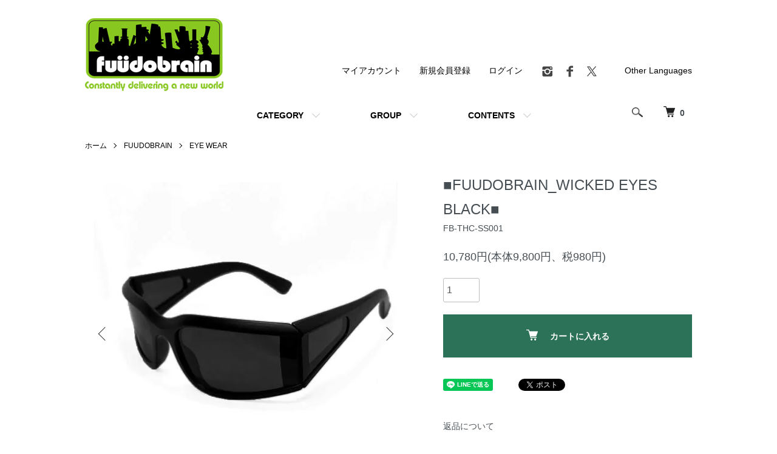

--- FILE ---
content_type: text/html; charset=EUC-JP
request_url: https://fuudobrain.shop-pro.jp/?pid=164456393
body_size: 15728
content:
<!DOCTYPE html PUBLIC "-//W3C//DTD XHTML 1.0 Transitional//EN" "http://www.w3.org/TR/xhtml1/DTD/xhtml1-transitional.dtd">
<html xmlns:og="http://ogp.me/ns#" xmlns:fb="http://www.facebook.com/2008/fbml" xmlns:mixi="http://mixi-platform.com/ns#" xmlns="http://www.w3.org/1999/xhtml" xml:lang="ja" lang="ja" dir="ltr">
<head>
<meta http-equiv="content-type" content="text/html; charset=euc-jp" />
<meta http-equiv="X-UA-Compatible" content="IE=edge,chrome=1" />
<meta name="viewport" content="width=device-width,initial-scale=1">
<title>■FUUDOBRAIN_WICKED EYES BLACK■ - FUUDOBRAIN ONLINE STORE</title>
<meta name="Keywords" content="■FUUDOBRAIN_WICKED EYES BLACK■,fuudobrain,stilth,gism,sxoxb,lipcream,blackmeans,1%13,crass,pushead,cocobat,gauze,lipcream,discharge" />
<meta name="Description" content=" " />
<meta name="Author" content="FUUDOBRAIN" />
<meta name="Copyright" content="(C)COPYRIGHT 2025 FUUDOBRAIN" />
<meta http-equiv="content-style-type" content="text/css" />
<meta http-equiv="content-script-type" content="text/javascript" />
<link rel="stylesheet" href="https://fuudobrain.shop-pro.jp/css/framework/colormekit.css" type="text/css" />
<link rel="stylesheet" href="https://fuudobrain.shop-pro.jp/css/framework/colormekit-responsive.css" type="text/css" />
<link rel="stylesheet" href="https://img06.shop-pro.jp/PA01020/864/css/9/index.css?cmsp_timestamp=20251009160712" type="text/css" />
<link rel="stylesheet" href="https://img06.shop-pro.jp/PA01020/864/css/9/product.css?cmsp_timestamp=20251009160712" type="text/css" />

<link rel="alternate" type="application/rss+xml" title="rss" href="https://fuudobrain.shop-pro.jp/?mode=rss" />
<link rel="alternate" media="handheld" type="text/html" href="https://fuudobrain.shop-pro.jp/?prid=164456393" />
<link rel="shortcut icon" href="https://img06.shop-pro.jp/PA01020/864/favicon.ico?cmsp_timestamp=20260125162338" />
<script type="text/javascript" src="//ajax.googleapis.com/ajax/libs/jquery/1.7.2/jquery.min.js" ></script>
<meta property="og:title" content="■FUUDOBRAIN_WICKED EYES BLACK■ - FUUDOBRAIN ONLINE STORE" />
<meta property="og:description" content=" " />
<meta property="og:url" content="https://fuudobrain.shop-pro.jp?pid=164456393" />
<meta property="og:site_name" content="FUUDOBRAIN ONLINE STORE" />
<meta property="og:image" content="https://img06.shop-pro.jp/PA01020/864/product/164456393.jpg?cmsp_timestamp=20220203035042"/>
<meta property="og:type" content="product" />
<meta property="product:price:amount" content="10780" />
<meta property="product:price:currency" content="JPY" />
<meta property="product:product_link" content="https://fuudobrain.shop-pro.jp?pid=164456393" />
<link rel="apple-touch-icon" href="https://file001.shop-pro.jp/PA01020/864/images/icons/iOS.png">
<link rel="icon" type="image/png" href="https://file001.shop-pro.jp/PA01020/864/images/icons/iOS.png">



<meta name="facebook-domain-verification" content="o5imgzmxklar67lua3v44unj9k8df0" />
<!-- Global site tag (gtag.js) - Google Analytics -->
<script async src="https://www.googletagmanager.com/gtag/js?id=G-PNHM5PMD6X"></script>
<script>
 window.dataLayer = window.dataLayer || [];
 function gtag(){dataLayer.push(arguments);}
 gtag('js', new Date());

 gtag('config', 'G-PNHM5PMD6X');
</script>
<script>
  var Colorme = {"page":"product","shop":{"account_id":"PA01020864","title":"FUUDOBRAIN ONLINE STORE"},"basket":{"total_price":0,"items":[]},"customer":{"id":null},"inventory_control":"product","product":{"shop_uid":"PA01020864","id":164456393,"name":"\u25a0FUUDOBRAIN_WICKED EYES BLACK\u25a0","model_number":"FB-THC-SS001","stock_num":20,"sales_price":9800,"sales_price_including_tax":10780,"variants":[],"category":{"id_big":2503236,"id_small":2},"groups":[{"id":2779186}],"members_price":9800,"members_price_including_tax":10780}};

  (function() {
    function insertScriptTags() {
      var scriptTagDetails = [{"src":"https:\/\/checkout-api.worldshopping.jp\/v1\/script?token=fuudobrain_shop-pro_jp","integrity":null}];
      var entry = document.getElementsByTagName('script')[0];

      scriptTagDetails.forEach(function(tagDetail) {
        var script = document.createElement('script');

        script.type = 'text/javascript';
        script.src = tagDetail.src;
        script.async = true;

        if( tagDetail.integrity ) {
          script.integrity = tagDetail.integrity;
          script.setAttribute('crossorigin', 'anonymous');
        }

        entry.parentNode.insertBefore(script, entry);
      })
    }

    window.addEventListener('load', insertScriptTags, false);
  })();
</script><script>
  var Colorme = {"page":"product","shop":{"account_id":"PA01020864","title":"FUUDOBRAIN ONLINE STORE"},"basket":{"total_price":0,"items":[]},"customer":{"id":null},"inventory_control":"product","product":{"shop_uid":"PA01020864","id":164456393,"name":"\u25a0FUUDOBRAIN_WICKED EYES BLACK\u25a0","model_number":"FB-THC-SS001","stock_num":20,"sales_price":9800,"sales_price_including_tax":10780,"variants":[],"category":{"id_big":2503236,"id_small":2},"groups":[{"id":2779186}],"members_price":9800,"members_price_including_tax":10780}};

  (function() {
    function insertFastScriptTags() {
      var scriptTagDetails = [{"src":"https:\/\/custom-options-assets.colorme.app\/custom-options-es5.js","integrity":null}];
      var entry = document.getElementsByTagName('script')[0];

      scriptTagDetails.forEach(function(tagDetail) {
        var script = document.createElement('script');

        script.type = 'text/javascript';
        script.src = tagDetail.src;
        script.async = true;

        if( tagDetail.integrity ) {
          script.integrity = tagDetail.integrity;
          script.setAttribute('crossorigin', 'anonymous');
        }

        entry.parentNode.insertBefore(script, entry);
      })
    }

    window.addEventListener('DOMContentLoaded', insertFastScriptTags, false);
  })();
</script>

<script async src="https://www.googletagmanager.com/gtag/js?id=G-PNHM5PMD6X"></script>
<script>
  window.dataLayer = window.dataLayer || [];
  function gtag(){dataLayer.push(arguments);}
  gtag('js', new Date());
  
      gtag('config', 'G-PNHM5PMD6X', (function() {
      var config = {};
      if (Colorme && Colorme.customer && Colorme.customer.id != null) {
        config.user_id = Colorme.customer.id;
      }
      return config;
    })());
  
  </script><script type="text/javascript">
  document.addEventListener("DOMContentLoaded", function() {
    gtag("event", "view_item", {
      currency: "JPY",
      value: Colorme.product.sales_price_including_tax,
      items: [
        {
          item_id: Colorme.product.id,
          item_name: Colorme.product.name
        }
      ]
    });
  });
</script></head>
<body>
<meta name="colorme-acc-payload" content="?st=1&pt=10029&ut=164456393&at=PA01020864&v=20260125234546&re=&cn=3a4da8dd8625985964e72484006699f0" width="1" height="1" alt="" /><script>!function(){"use strict";Array.prototype.slice.call(document.getElementsByTagName("script")).filter((function(t){return t.src&&t.src.match(new RegExp("dist/acc-track.js$"))})).forEach((function(t){return document.body.removeChild(t)})),function t(c){var r=arguments.length>1&&void 0!==arguments[1]?arguments[1]:0;if(!(r>=c.length)){var e=document.createElement("script");e.onerror=function(){return t(c,r+1)},e.src="https://"+c[r]+"/dist/acc-track.js?rev=3",document.body.appendChild(e)}}(["acclog001.shop-pro.jp","acclog002.shop-pro.jp"])}();</script><script src="https://img.shop-pro.jp/tmpl_js/86/jquery.tile.js"></script>
<script src="https://img.shop-pro.jp/tmpl_js/86/jquery.skOuterClick.js"></script>


<div class="l-header">
  <div class="l-header-main u-container">
    <div class="l-header-main__in">
      <div class="l-header-logo">
        <h1 class="l-header-logo__img">
          <a href="./"><img src="https://img06.shop-pro.jp/PA01020/864/PA01020864.png?cmsp_timestamp=20260125162338" alt="FUUDOBRAIN ONLINE STORE" /></a>
        </h1>
                  <!--<p class="l-header-logo__txt">
            FUUDOBRAIN ONLINE STORE
          </p>-->
              </div>
      <div class="l-header-search">
        <button class="l-header-search__btn js-mega-menu-btn js-search-btn">
          <img src="https://img.shop-pro.jp/tmpl_img/86/icon-search.png" alt="検索" />
        </button>
        <div class="l-header-search__contents js-mega-menu-contents">
          <div class="l-header-search__box">
            <form action="https://fuudobrain.shop-pro.jp/" method="GET" class="l-header-search__form">
              <input type="hidden" name="mode" value="srh" />
              <div class="l-header-search__input">
                <input type="text" name="keyword" placeholder="商品検索" />
              </div>
              <button class="l-header-search__submit" type="submit">
                <img src="https://img.shop-pro.jp/tmpl_img/86/icon-search.png" alt="送信" />
              </button>
            </form>
            <button class="l-header-search__close js-search-close" type="submit" aria-label="閉じる">
              <span></span>
              <span></span>
            </button>
          </div>
        </div>
        <div class="l-header-cart">
          <a href="https://fuudobrain.shop-pro.jp/cart/proxy/basket?shop_id=PA01020864&shop_domain=fuudobrain.shop-pro.jp">
            <img src="https://img.shop-pro.jp/tmpl_img/86/icon-cart.png" alt="カートを見る" />
            <span class="p-global-header__cart-count">
              0
            </span>
          </a>
        </div>
      </div>
      <button class="l-menu-btn js-navi-open" aria-label="メニュー">
        <span></span>
        <span></span>
      </button>
    </div>
    <div class="l-main-navi">
      <div class="l-main-navi__in">
        <ul class="l-main-navi-list">
                              <li class="l-main-navi-list__item">
            <div class="l-main-navi-list__ttl">
              CATEGORY
            </div>
            <button class="l-main-navi-list__link js-mega-menu-btn">
              CATEGORY
            </button>
            <div class="l-mega-menu js-mega-menu-contents">
              <ul class="l-mega-menu-list">
                                <li class="l-mega-menu-list__item">
                  <a class="l-mega-menu-list__link" href="https://fuudobrain.shop-pro.jp/?mode=cate&cbid=131713&csid=0">
                    BAND OFFICIAL MERCHANDISE
                  </a>
                </li>
                                                    <li class="l-mega-menu-list__item">
                  <a class="l-mega-menu-list__link" href="https://fuudobrain.shop-pro.jp/?mode=cate&cbid=1145627&csid=0">
                    BOOKS / ZINE
                  </a>
                </li>
                                                    <li class="l-mega-menu-list__item">
                  <a class="l-mega-menu-list__link" href="https://fuudobrain.shop-pro.jp/?mode=cate&cbid=1851867&csid=0">
                    PEEL&LIFT
                  </a>
                </li>
                                                    <li class="l-mega-menu-list__item">
                  <a class="l-mega-menu-list__link" href="https://fuudobrain.shop-pro.jp/?mode=cate&cbid=2473150&csid=0">
                    NO MAD NUMSKULL
                  </a>
                </li>
                                                    <li class="l-mega-menu-list__item">
                  <a class="l-mega-menu-list__link" href="https://fuudobrain.shop-pro.jp/?mode=cate&cbid=2640139&csid=0">
                    HANG
                  </a>
                </li>
                                                    <li class="l-mega-menu-list__item">
                  <a class="l-mega-menu-list__link" href="https://fuudobrain.shop-pro.jp/?mode=cate&cbid=2503236&csid=0">
                    FUUDOBRAIN
                  </a>
                </li>
                                                    <li class="l-mega-menu-list__item">
                  <a class="l-mega-menu-list__link" href="https://fuudobrain.shop-pro.jp/?mode=cate&cbid=2971664&csid=0">
                    disoscillators
                  </a>
                </li>
                                                    <li class="l-mega-menu-list__item">
                  <a class="l-mega-menu-list__link" href="https://fuudobrain.shop-pro.jp/?mode=cate&cbid=1576008&csid=0">
                    GARA
                  </a>
                </li>
                                                    <li class="l-mega-menu-list__item">
                  <a class="l-mega-menu-list__link" href="https://fuudobrain.shop-pro.jp/?mode=cate&cbid=2970882&csid=0">
                    VACANt
                  </a>
                </li>
                                                    <li class="l-mega-menu-list__item">
                  <a class="l-mega-menu-list__link" href="https://fuudobrain.shop-pro.jp/?mode=cate&cbid=781728&csid=0">
                    blackmeans
                  </a>
                </li>
                                                    <li class="l-mega-menu-list__item">
                  <a class="l-mega-menu-list__link" href="https://fuudobrain.shop-pro.jp/?mode=cate&cbid=1150448&csid=0">
                    CATANA
                  </a>
                </li>
                                                    <li class="l-mega-menu-list__item">
                  <a class="l-mega-menu-list__link" href="https://fuudobrain.shop-pro.jp/?mode=cate&cbid=1130853&csid=0">
                    BARRIER KULT
                  </a>
                </li>
                                                    <li class="l-mega-menu-list__item">
                  <a class="l-mega-menu-list__link" href="https://fuudobrain.shop-pro.jp/?mode=cate&cbid=2943961&csid=0">
                    安田潤司(JUNJI YASUDA)
                  </a>
                </li>
                                                    <li class="l-mega-menu-list__item">
                  <a class="l-mega-menu-list__link" href="https://fuudobrain.shop-pro.jp/?mode=cate&cbid=2762438&csid=0">
                    MINORU OGAWA WORKS
                  </a>
                </li>
                                                    <li class="l-mega-menu-list__item">
                  <a class="l-mega-menu-list__link" href="https://fuudobrain.shop-pro.jp/?mode=cate&cbid=1855970&csid=0">
                    A.F.P.
                  </a>
                </li>
                                                    <li class="l-mega-menu-list__item">
                  <a class="l-mega-menu-list__link" href="https://fuudobrain.shop-pro.jp/?mode=cate&cbid=2585239&csid=0">
                    stlTH&#174; / BEAST ARTS 
                  </a>
                </li>
                                                    <li class="l-mega-menu-list__item">
                  <a class="l-mega-menu-list__link" href="https://fuudobrain.shop-pro.jp/?mode=cate&cbid=2888237&csid=0">
                    -棘男-
                  </a>
                </li>
                                                    <li class="l-mega-menu-list__item">
                  <a class="l-mega-menu-list__link" href="https://fuudobrain.shop-pro.jp/?mode=cate&cbid=2157459&csid=0">
                    POSSESSED SHOE
                  </a>
                </li>
                                                    <li class="l-mega-menu-list__item">
                  <a class="l-mega-menu-list__link" href="https://fuudobrain.shop-pro.jp/?mode=cate&cbid=2371779&csid=0">
                    A.C.T.
                  </a>
                </li>
                                                    <li class="l-mega-menu-list__item">
                  <a class="l-mega-menu-list__link" href="https://fuudobrain.shop-pro.jp/?mode=cate&cbid=149503&csid=0">
                    PUNKY COLOUR
                  </a>
                </li>
                                                    <li class="l-mega-menu-list__item">
                  <a class="l-mega-menu-list__link" href="https://fuudobrain.shop-pro.jp/?mode=cate&cbid=2146773&csid=0">
                    Gee Vaucher (a.k.a CRASS) Archive Collection
                  </a>
                </li>
                                                    <li class="l-mega-menu-list__item">
                  <a class="l-mega-menu-list__link" href="https://fuudobrain.shop-pro.jp/?mode=cate&cbid=2902654&csid=0">
                    QUEP THEATER
                  </a>
                </li>
                                                    <li class="l-mega-menu-list__item">
                  <a class="l-mega-menu-list__link" href="https://fuudobrain.shop-pro.jp/?mode=cate&cbid=2881465&csid=0">
                    三巴
                  </a>
                </li>
                                                    <li class="l-mega-menu-list__item">
                  <a class="l-mega-menu-list__link" href="https://fuudobrain.shop-pro.jp/?mode=cate&cbid=2575844&csid=0">
                    SATOSHI MIYATA
                  </a>
                </li>
                                                    <li class="l-mega-menu-list__item">
                  <a class="l-mega-menu-list__link" href="https://fuudobrain.shop-pro.jp/?mode=cate&cbid=2837305&csid=0">
                    Black Donuts
                  </a>
                </li>
                                                    <li class="l-mega-menu-list__item">
                  <a class="l-mega-menu-list__link" href="https://fuudobrain.shop-pro.jp/?mode=cate&cbid=2258942&csid=0">
                    ANARC of hex
                  </a>
                </li>
                                                    <li class="l-mega-menu-list__item">
                  <a class="l-mega-menu-list__link" href="https://fuudobrain.shop-pro.jp/?mode=cate&cbid=531899&csid=0">
                    1%13
                  </a>
                </li>
                                                    <li class="l-mega-menu-list__item">
                  <a class="l-mega-menu-list__link" href="https://fuudobrain.shop-pro.jp/?mode=cate&cbid=1976952&csid=0">
                    PUSHEAD
                  </a>
                </li>
                                                    <li class="l-mega-menu-list__item">
                  <a class="l-mega-menu-list__link" href="https://fuudobrain.shop-pro.jp/?mode=cate&cbid=2678220&csid=0">
                    ST.PAULI（ザンクトパウリ）OFFICIAL
                  </a>
                </li>
                                                    <li class="l-mega-menu-list__item">
                  <a class="l-mega-menu-list__link" href="https://fuudobrain.shop-pro.jp/?mode=cate&cbid=278180&csid=0">
                    MUSIC // ART POSTER
                  </a>
                </li>
                                                    <li class="l-mega-menu-list__item">
                  <a class="l-mega-menu-list__link" href="https://fuudobrain.shop-pro.jp/?mode=cate&cbid=130022&csid=0">
                    SALE! FUUDOBRAIN
                  </a>
                </li>
                                                    <li class="l-mega-menu-list__item">
                  <a class="l-mega-menu-list__link" href="https://fuudobrain.shop-pro.jp/?mode=cate&cbid=2583384&csid=0">
                    an ideal for living
                  </a>
                </li>
                                                    <li class="l-mega-menu-list__item">
                  <a class="l-mega-menu-list__link" href="https://fuudobrain.shop-pro.jp/?mode=cate&cbid=2232245&csid=0">
                    ESCAPE
                  </a>
                </li>
                                                    <li class="l-mega-menu-list__item">
                  <a class="l-mega-menu-list__link" href="https://fuudobrain.shop-pro.jp/?mode=cate&cbid=2470837&csid=0">
                    丸岡和吾　KAZUMICHI MARUOKA
                  </a>
                </li>
                                                    <li class="l-mega-menu-list__item">
                  <a class="l-mega-menu-list__link" href="https://fuudobrain.shop-pro.jp/?mode=cate&cbid=2568515&csid=0">
                    CRAFSORT
                  </a>
                </li>
                                                    <li class="l-mega-menu-list__item">
                  <a class="l-mega-menu-list__link" href="https://fuudobrain.shop-pro.jp/?mode=cate&cbid=1273268&csid=0">
                    Zeek
                  </a>
                </li>
                              </ul>
            </div>
          </li>
                                                  <li class="l-main-navi-list__item">
            <div class="l-main-navi-list__ttl">
              GROUP
            </div>
            <button class="l-main-navi-list__link js-mega-menu-btn">
              GROUP
            </button>
            <div class="l-mega-menu js-mega-menu-contents">
              <ul class="l-mega-menu-list">
                                <li class="l-mega-menu-list__item">
                  <a class="l-mega-menu-list__link" href="https://fuudobrain.shop-pro.jp/?mode=grp&gid=2779178">
                    TOPS
                  </a>
                </li>
                                                    <li class="l-mega-menu-list__item">
                  <a class="l-mega-menu-list__link" href="https://fuudobrain.shop-pro.jp/?mode=grp&gid=2779179">
                    JACKET / OUTER
                  </a>
                </li>
                                                    <li class="l-mega-menu-list__item">
                  <a class="l-mega-menu-list__link" href="https://fuudobrain.shop-pro.jp/?mode=grp&gid=2779180">
                    PANTS
                  </a>
                </li>
                                                    <li class="l-mega-menu-list__item">
                  <a class="l-mega-menu-list__link" href="https://fuudobrain.shop-pro.jp/?mode=grp&gid=2779182">
                    T SHIRT
                  </a>
                </li>
                                                    <li class="l-mega-menu-list__item">
                  <a class="l-mega-menu-list__link" href="https://fuudobrain.shop-pro.jp/?mode=grp&gid=2779183">
                    BAG
                  </a>
                </li>
                                                    <li class="l-mega-menu-list__item">
                  <a class="l-mega-menu-list__link" href="https://fuudobrain.shop-pro.jp/?mode=grp&gid=2779648">
                    HAT / CAP
                  </a>
                </li>
                                                    <li class="l-mega-menu-list__item">
                  <a class="l-mega-menu-list__link" href="https://fuudobrain.shop-pro.jp/?mode=grp&gid=2779185">
                    ACCESSORIES
                  </a>
                </li>
                                                    <li class="l-mega-menu-list__item">
                  <a class="l-mega-menu-list__link" href="https://fuudobrain.shop-pro.jp/?mode=grp&gid=2779186">
                    EYE WEAR
                  </a>
                </li>
                                                    <li class="l-mega-menu-list__item">
                  <a class="l-mega-menu-list__link" href="https://fuudobrain.shop-pro.jp/?mode=grp&gid=2779187">
                    WALLET
                  </a>
                </li>
                                                    <li class="l-mega-menu-list__item">
                  <a class="l-mega-menu-list__link" href="https://fuudobrain.shop-pro.jp/?mode=grp&gid=2779188">
                    UNDERWEAR
                  </a>
                </li>
                                                    <li class="l-mega-menu-list__item">
                  <a class="l-mega-menu-list__link" href="https://fuudobrain.shop-pro.jp/?mode=grp&gid=2779189">
                    ROOM WEAR
                  </a>
                </li>
                                                    <li class="l-mega-menu-list__item">
                  <a class="l-mega-menu-list__link" href="https://fuudobrain.shop-pro.jp/?mode=grp&gid=2779191">
                    FOOT
                  </a>
                </li>
                                                    <li class="l-mega-menu-list__item">
                  <a class="l-mega-menu-list__link" href="https://fuudobrain.shop-pro.jp/?mode=grp&gid=2779192">
                    TABLE WARE
                  </a>
                </li>
                                                    <li class="l-mega-menu-list__item">
                  <a class="l-mega-menu-list__link" href="https://fuudobrain.shop-pro.jp/?mode=grp&gid=2779193">
                    PLANT POT
                  </a>
                </li>
                                                    <li class="l-mega-menu-list__item">
                  <a class="l-mega-menu-list__link" href="https://fuudobrain.shop-pro.jp/?mode=grp&gid=2779194">
                    INTERIOR
                  </a>
                </li>
                                                    <li class="l-mega-menu-list__item">
                  <a class="l-mega-menu-list__link" href="https://fuudobrain.shop-pro.jp/?mode=grp&gid=2779195">
                    TOY
                  </a>
                </li>
                                                    <li class="l-mega-menu-list__item">
                  <a class="l-mega-menu-list__link" href="https://fuudobrain.shop-pro.jp/?mode=grp&gid=2779196">
                    BOOK / ZINE
                  </a>
                </li>
                                                    <li class="l-mega-menu-list__item">
                  <a class="l-mega-menu-list__link" href="https://fuudobrain.shop-pro.jp/?mode=grp&gid=2779197">
                    ART / MUSIC POSTER
                  </a>
                </li>
                                                    <li class="l-mega-menu-list__item">
                  <a class="l-mega-menu-list__link" href="https://fuudobrain.shop-pro.jp/?mode=grp&gid=2779198">
                    MUSIC
                  </a>
                </li>
                                                    <li class="l-mega-menu-list__item">
                  <a class="l-mega-menu-list__link" href="https://fuudobrain.shop-pro.jp/?mode=grp&gid=2779199">
                    OTHERS
                  </a>
                </li>
                              </ul>
            </div>
          </li>
                                        <li class="l-main-navi-list__item">
            <div class="l-main-navi-list__ttl">
              CONTENTS
            </div>
            <button class="l-main-navi-list__link js-mega-menu-btn">
              CONTENTS
            </button>
            <div class="l-mega-menu js-mega-menu-contents">
              <ul class="l-mega-menu-list">
		<li class="l-mega-menu-list__item">
                  <a class="l-mega-menu-list__link" href="http://blog.fuudobrain.shop-pro.jp/" target="_blank">
                    NEWS
                  </a></li>
                                <li class="l-mega-menu-list__item">
                  <a class="l-mega-menu-list__link" href="https://fuudobrain.shop-pro.jp/?mode=f1">
                    Store Location - 店舗情報
                  </a>
                </li>
                                <li class="l-mega-menu-list__item">
                  <a class="l-mega-menu-list__link" href="https://fuudobrain.shop-pro.jp/?mode=f2">
                    ご注文メールが届かないお客様へ
                  </a>
                </li>
                              </ul>
            </div>
          </li>
                  </ul>
        <div class="l-help-navi-box">
          <ul class="l-help-navi-list">
            <li class="l-help-navi-list__item">
              <a class="l-help-navi-list__link" href="https://fuudobrain.shop-pro.jp/?mode=myaccount">マイアカウント</a>
            </li>
                                                            <li class="l-help-navi-list__item">
                    <a class="l-help-navi-list__link" href="https://fuudobrain.shop-pro.jp/customer/signup/new">新規会員登録</a>
                  </li>
                                <li class="l-help-navi-list__item">
                  <a class="l-help-navi-list__link" href="https://fuudobrain.shop-pro.jp/?mode=login&shop_back_url=https%3A%2F%2Ffuudobrain.shop-pro.jp%2F">ログイン</a>
                </li>
                                    </ul>
          <ul class="l-sns-navi-list u-opa">
                        <li class="l-sns-navi-list__item">
              <a href="https://instagram.com/fuudobrain" target="_blank">
                <i class="icon-lg-b icon-instagram" aria-label="instagram"></i>
              </a>
            </li>
                                    <li class="l-sns-navi-list__item">
              <a href="https://facebook.com/fuudobrain" target="_blank">
                <i class="icon-lg-b icon-facebook" aria-label="Facebook"></i>
              </a>
            </li>
                                    <li class="l-sns-navi-list__item">
              <a href="https://twitter.com/FUUDOBRAIN" target="_blank">
                <i class="icon-lg-b icon-twitter" aria-label="Twitter"></i>
              </a>
            </li>
                                    <!-- <li class="l-sns-navi-list__item">
              <a href="" target="_blank">
                <i class="icon-lg-b icon-pinterest" aria-label="pinterest"></i>
              </a>
            </li> -->
               <li class="l-help-navi-list__item">
<a href="https://translate.google.com/translate?sl=ja&tl=en&u=https://fuudobrain.shop-pro.jp/" target="_blank">Other Languages</a>
            </li> 						
          </ul>
        </div>
      </div>
    </div>
    <div class="l-main-navi-overlay js-navi-close"></div>
  </div>
</div>

<div class="l-main product">
  <link href="https://img.shop-pro.jp/tmpl_js/86/slick.css" rel="stylesheet" type="text/css">
<link href="https://img.shop-pro.jp/tmpl_js/86/slick-theme.css" rel="stylesheet" type="text/css">

<div class="p-product">
  
  <div class="c-breadcrumbs u-container">
    <ul class="c-breadcrumbs-list">
      <li class="c-breadcrumbs-list__item">
        <a href="./">
          ホーム
        </a>
      </li>
            <li class="c-breadcrumbs-list__item">
        <a href="?mode=cate&cbid=2503236&csid=0">
          FUUDOBRAIN
        </a>
      </li>
                  <li class="c-breadcrumbs-list__item">
        <a href="?mode=cate&cbid=2503236&csid=2">
          EYE WEAR
        </a>
      </li>
          </ul>
  </div>
  
    <div class="p-product u-container">
    <form name="product_form" method="post" action="https://fuudobrain.shop-pro.jp/cart/proxy/basket/items/add">
      <div class="p-product-main">
        
        <div class="p-product-img">
          <div class="p-product-img__main js-images-slider">
            <div class="p-product-img__main-item">
                            <img src="https://img06.shop-pro.jp/PA01020/864/product/164456393.jpg?cmsp_timestamp=20220203035042" alt="" />
                          </div>
                                                    <div class="p-product-img__main-item">
                <img src="https://img06.shop-pro.jp/PA01020/864/product/164456393_o1.jpg?cmsp_timestamp=20211212144541" alt="" />
              </div>
                                                      <div class="p-product-img__main-item">
                <img src="https://img06.shop-pro.jp/PA01020/864/product/164456393_o2.jpg?cmsp_timestamp=20211212144541" alt="" />
              </div>
                                                      <div class="p-product-img__main-item">
                <img src="https://img06.shop-pro.jp/PA01020/864/product/164456393_o3.jpg?cmsp_timestamp=20211212144541" alt="" />
              </div>
                                                      <div class="p-product-img__main-item">
                <img src="https://img06.shop-pro.jp/PA01020/864/product/164456393_o4.jpg?cmsp_timestamp=20220107140905" alt="" />
              </div>
                                                      <div class="p-product-img__main-item">
                <img src="https://img06.shop-pro.jp/PA01020/864/product/164456393_o5.jpg?cmsp_timestamp=20220107141006" alt="" />
              </div>
                                                      <div class="p-product-img__main-item">
                <img src="https://img06.shop-pro.jp/PA01020/864/product/164456393_o6.jpg?cmsp_timestamp=20211212144541" alt="" />
              </div>
                                                      <div class="p-product-img__main-item">
                <img src="https://img06.shop-pro.jp/PA01020/864/product/164456393_o7.jpg?cmsp_timestamp=20211120142211" alt="" />
              </div>
                                                      <div class="p-product-img__main-item">
                <img src="https://img06.shop-pro.jp/PA01020/864/product/164456393_o8.jpg?cmsp_timestamp=20211120142211" alt="" />
              </div>
                                                      <div class="p-product-img__main-item">
                <img src="https://img06.shop-pro.jp/PA01020/864/product/164456393_o9.jpg?cmsp_timestamp=20211120142211" alt="" />
              </div>
                                                      <div class="p-product-img__main-item">
                <img src="https://img06.shop-pro.jp/PA01020/864/product/164456393_o10.jpg?cmsp_timestamp=20220106161927" alt="" />
              </div>
                                                      <div class="p-product-img__main-item">
                <img src="https://img06.shop-pro.jp/PA01020/864/product/164456393_o11.jpg?cmsp_timestamp=20220106161927" alt="" />
              </div>
                                                      <div class="p-product-img__main-item">
                <img src="https://img06.shop-pro.jp/PA01020/864/product/164456393_o12.jpg?cmsp_timestamp=20220106161927" alt="" />
              </div>
                                                      <div class="p-product-img__main-item">
                <img src="https://img06.shop-pro.jp/PA01020/864/product/164456393_o13.jpg?cmsp_timestamp=20220106161927" alt="" />
              </div>
                                                      <div class="p-product-img__main-item">
                <img src="https://img06.shop-pro.jp/PA01020/864/product/164456393_o14.jpg?cmsp_timestamp=20220106161927" alt="" />
              </div>
                                                      <div class="p-product-img__main-item">
                <img src="https://img06.shop-pro.jp/PA01020/864/product/164456393_o15.jpg?cmsp_timestamp=20220106161927" alt="" />
              </div>
                                                      <div class="p-product-img__main-item">
                <img src="https://img06.shop-pro.jp/PA01020/864/product/164456393_o16.jpg?cmsp_timestamp=20211107171135" alt="" />
              </div>
                                                                                                                                                                                                                                                                                                                                                                                                                                                                                                                                                                                                                                                                                                                                                                                                                                                                                                                                          </div>
                    <div class="p-product-img__thumb">
            <div class="u-overflow-slide">
              <ul class="p-product-thumb-list">
                                <li class="p-product-thumb-list__item">
                  <div class="p-product-thumb-list__img">
                    <img src="https://img06.shop-pro.jp/PA01020/864/product/164456393.jpg?cmsp_timestamp=20220203035042" alt="" />
                  </div>
                </li>
                                                                    <li class="p-product-thumb-list__item">
                    <div class="p-product-thumb-list__img">
                      <img src="https://img06.shop-pro.jp/PA01020/864/product/164456393_o1.jpg?cmsp_timestamp=20211212144541" alt="" />
                    </div>
                  </li>
                                                                      <li class="p-product-thumb-list__item">
                    <div class="p-product-thumb-list__img">
                      <img src="https://img06.shop-pro.jp/PA01020/864/product/164456393_o2.jpg?cmsp_timestamp=20211212144541" alt="" />
                    </div>
                  </li>
                                                                      <li class="p-product-thumb-list__item">
                    <div class="p-product-thumb-list__img">
                      <img src="https://img06.shop-pro.jp/PA01020/864/product/164456393_o3.jpg?cmsp_timestamp=20211212144541" alt="" />
                    </div>
                  </li>
                                                                      <li class="p-product-thumb-list__item">
                    <div class="p-product-thumb-list__img">
                      <img src="https://img06.shop-pro.jp/PA01020/864/product/164456393_o4.jpg?cmsp_timestamp=20220107140905" alt="" />
                    </div>
                  </li>
                                                                      <li class="p-product-thumb-list__item">
                    <div class="p-product-thumb-list__img">
                      <img src="https://img06.shop-pro.jp/PA01020/864/product/164456393_o5.jpg?cmsp_timestamp=20220107141006" alt="" />
                    </div>
                  </li>
                                                                      <li class="p-product-thumb-list__item">
                    <div class="p-product-thumb-list__img">
                      <img src="https://img06.shop-pro.jp/PA01020/864/product/164456393_o6.jpg?cmsp_timestamp=20211212144541" alt="" />
                    </div>
                  </li>
                                                                      <li class="p-product-thumb-list__item">
                    <div class="p-product-thumb-list__img">
                      <img src="https://img06.shop-pro.jp/PA01020/864/product/164456393_o7.jpg?cmsp_timestamp=20211120142211" alt="" />
                    </div>
                  </li>
                                                                      <li class="p-product-thumb-list__item">
                    <div class="p-product-thumb-list__img">
                      <img src="https://img06.shop-pro.jp/PA01020/864/product/164456393_o8.jpg?cmsp_timestamp=20211120142211" alt="" />
                    </div>
                  </li>
                                                                      <li class="p-product-thumb-list__item">
                    <div class="p-product-thumb-list__img">
                      <img src="https://img06.shop-pro.jp/PA01020/864/product/164456393_o9.jpg?cmsp_timestamp=20211120142211" alt="" />
                    </div>
                  </li>
                                                                      <li class="p-product-thumb-list__item">
                    <div class="p-product-thumb-list__img">
                      <img src="https://img06.shop-pro.jp/PA01020/864/product/164456393_o10.jpg?cmsp_timestamp=20220106161927" alt="" />
                    </div>
                  </li>
                                                                      <li class="p-product-thumb-list__item">
                    <div class="p-product-thumb-list__img">
                      <img src="https://img06.shop-pro.jp/PA01020/864/product/164456393_o11.jpg?cmsp_timestamp=20220106161927" alt="" />
                    </div>
                  </li>
                                                                      <li class="p-product-thumb-list__item">
                    <div class="p-product-thumb-list__img">
                      <img src="https://img06.shop-pro.jp/PA01020/864/product/164456393_o12.jpg?cmsp_timestamp=20220106161927" alt="" />
                    </div>
                  </li>
                                                                      <li class="p-product-thumb-list__item">
                    <div class="p-product-thumb-list__img">
                      <img src="https://img06.shop-pro.jp/PA01020/864/product/164456393_o13.jpg?cmsp_timestamp=20220106161927" alt="" />
                    </div>
                  </li>
                                                                      <li class="p-product-thumb-list__item">
                    <div class="p-product-thumb-list__img">
                      <img src="https://img06.shop-pro.jp/PA01020/864/product/164456393_o14.jpg?cmsp_timestamp=20220106161927" alt="" />
                    </div>
                  </li>
                                                                      <li class="p-product-thumb-list__item">
                    <div class="p-product-thumb-list__img">
                      <img src="https://img06.shop-pro.jp/PA01020/864/product/164456393_o15.jpg?cmsp_timestamp=20220106161927" alt="" />
                    </div>
                  </li>
                                                                      <li class="p-product-thumb-list__item">
                    <div class="p-product-thumb-list__img">
                      <img src="https://img06.shop-pro.jp/PA01020/864/product/164456393_o16.jpg?cmsp_timestamp=20211107171135" alt="" />
                    </div>
                  </li>
                                                                                                                                                                                                                                                                                                                                                                                                                                                                                                                                                                                                                                                                                                                                                                                                                                                                                                                                                                                                                                                                                                                                                                                                                  </ul>
            </div>
          </div>
                  </div>
        
        
        <div class="p-product-info">
          <h2 class="p-product-info__ttl">
            ■FUUDOBRAIN_WICKED EYES BLACK■
          </h2>
          
          <div class="p-product-info__id">
            FB-THC-SS001
          </div>
          
          
          <div class="p-product-price">
                        <div class="p-product-price__sell">
              10,780円(本体9,800円、税980円)
            </div>
                                              </div>
          
          
                    
          
                    
          
          <div class="p-product-form">
                        <div class="p-product-form-stock">
              <div class="p-product-form-stock__input">
                <input type="text" name="product_num" value="1" />
                <span class="p-product-form-stock__unit"></span>
              </div>
                          </div>
                        <div class="p-product-form-btn">
              <div class="p-product-form-btn__cart">
                                                <div class="disable_cartin">
                    <button class="c-btn-cart" type="submit">
                      <i class="c-icon-cart"></i>カートに入れる
                    </button>
                  </div>
                                <p class="p-product-form__error-message stock_error"></p>
                                            </div>
            </div>
          </div>
          
          
          <ul class="p-product-sns-list">
            <li class="p-product-sns-list__item">
              <div class="line-it-button" data-lang="ja" data-type="share-a" data-ver="3"
                         data-color="default" data-size="small" data-count="false" style="display: none;"></div>
                       <script src="https://www.line-website.com/social-plugins/js/thirdparty/loader.min.js" async="async" defer="defer"></script>
            </li>
            <li class="p-product-sns-list__item">
              
            </li>
            <li class="p-product-sns-list__item">
              <a href="https://twitter.com/share" class="twitter-share-button" data-url="https://fuudobrain.shop-pro.jp/?pid=164456393" data-text="" data-lang="ja" >ツイート</a>
<script charset="utf-8">!function(d,s,id){var js,fjs=d.getElementsByTagName(s)[0],p=/^http:/.test(d.location)?'http':'https';if(!d.getElementById(id)){js=d.createElement(s);js.id=id;js.src=p+'://platform.twitter.com/widgets.js';fjs.parentNode.insertBefore(js,fjs);}}(document, 'script', 'twitter-wjs');</script>
            </li>
          </ul>
          
          <ul class="p-product-link-list">
            <li class="p-product-link-list__item">
              <a href="https://fuudobrain.shop-pro.jp/?mode=sk#return">返品について</a>
            </li>
            <li class="p-product-link-list__item">
              <a href="https://fuudobrain.shop-pro.jp/?mode=sk#info">特定商取引法に基づく表記</a>
            </li>
                        <li class="p-product-link-list__item">
              <a href="https://fuudobrain.shop-pro.jp/customer/products/164456393/inquiries/new">この商品について問い合わせる</a>
            </li>
            <li class="p-product-link-list__item">
              <a href="https://fuudobrain.shop-pro.jp/?mode=cate&cbid=2503236&csid=2">買い物を続ける</a>
            </li>
          </ul>
        </div>
      </div>
      
      <div class="p-product-detail">
        
        <div class="p-product-explain">
          <h3 class="p-product__ttl">
            DETAIL
          </h3>
          <div class="p-product-explain__body">
            ■FU&#220;DOBRAIN_WICKED EYES BLACK■<br />
<br />
＃プラスチックの中で最高の耐衝撃性のあるポリカーポネート素材を使用したキャッツアイサングラス。uv400対応紫外線カットレンズ使用。フロントとテンプルをつなぐ開閉するヒンジ部分を徹底改良。70'sオリジナルキャッツアイをベースに掛けやすさとオーバルタイプのラウンドレンズを使用しているため、顔の形を問わず合わせやすいのが特徴。装着感の違和感がなく、長時間かけている事が出来ます。ハードケース、クリーニングクロス付属。<br />
<br />
■material: polycarbonate(PC)<br />
■color:matte black / black (UV400)<br />
■weight:33g<br />
■size：<br />
front width:147mm high:43mm lense width:66mm bridge:19mm<br />
＊ 付属 : original hard case (55mm x 162mm x 77mm)& cleaning cloth(170mm x 140mm)<br />
<br />
<Img Src="https://img06.shop-pro.jp/PA01020/864/etc/FB_eye_size.jpg?cmsp_timestamp=20211029134839" Width="500" Height="500"><br />
<br />
<strong><FONT COLOR=" red" SIZE="1">→→→→<A Href="mailto:onlinestore@fuudobrain.com?subject=■FU&#220;DOBRAIN_WICKED EYES BLACK■OVERSEAS ORDER&body=WRITE COMPLETE YOUR NAME/YOUR ADDRESS/SIZE/QUANTITY PAYMENT IS PAYPAL ONLY.WE REFUSE PAYMENTS OF CASH OR MONEY ORDER.   WE GET BACK TO YOU SOON">OVERSEAS ORDER</A>←←←←</FONT></strong> <br />
<br />
商品の色味は、パソコンのモニターの設定・性質の違いや、実物をご覧になる環境（光量、明るさ）によって差異が生じる場合がございますことを予めご了承下さい
          </div>
        </div>
        
        <div class="p-product-other">
          
                    
          
                    
        </div>
      </div>
      <input type="hidden" name="user_hash" value="dcf290f57c18dff1292a11695831b9a3"><input type="hidden" name="members_hash" value="dcf290f57c18dff1292a11695831b9a3"><input type="hidden" name="shop_id" value="PA01020864"><input type="hidden" name="product_id" value="164456393"><input type="hidden" name="members_id" value=""><input type="hidden" name="back_url" value="https://fuudobrain.shop-pro.jp/?pid=164456393"><input type="hidden" name="reference_token" value="2db115c8540c4eb59a2ab13707593ac0"><input type="hidden" name="shop_domain" value="fuudobrain.shop-pro.jp">
    </form>
  </div>

<script src="https://img.shop-pro.jp/tmpl_js/86/slick.min.js"></script>

<script type="text/javascript">
$(document).on("ready", function() {
  var slider = ".js-images-slider";
  var thumbnailItem = ".p-product-thumb-list__item";

  $(thumbnailItem).each(function() {
    var index = $(thumbnailItem).index(this);
    $(this).attr("data-index",index);
  });

  $(slider).on('init',function(slick) {
    var index = $(".slide-item.slick-slide.slick-current").attr("data-slick-index");
    $(thumbnailItem+'[data-index="'+index+'"]').addClass("is-current");
  });

  $(slider).slick( {
    autoplay: false,
    arrows: true,
    infinite: true
  });

  $(thumbnailItem).on('click',function() {
    var index = $(this).attr("data-index");
    $(slider).slick("slickGoTo",index,false);
  });

  $(slider).on('beforeChange',function(event,slick, currentSlide,nextSlide){
    $(thumbnailItem).each(function() {
      $(this).removeClass("is-current");
    });
    $(thumbnailItem+'[data-index="'+nextSlide+'"]').addClass("is-current");
  });
});
</script></div>

<div class="l-bottom u-container">
        <div class="p-shop-info">
    
        
    
    <!--     <div class="u-contents-s">
      <div class="p-calendar">
        <h2 class="c-ttl-sub">
          CALENDAR
          <span class="c-ttl-sub__ja">カレンダー</span>
        </h2>
        <div class="side_section side_section_cal">
          <div class="side_cal">
            <table class="tbl_calendar">
    <caption>2026年1月</caption>
    <tr>
        <th class="sun">日</th>
        <th>月</th>
        <th>火</th>
        <th>水</th>
        <th>木</th>
        <th>金</th>
        <th class="sat">土</th>
    </tr>
    <tr>
<td></td>
<td></td>
<td></td>
<td></td>
<td class="thu holiday">1</td>
<td class="fri">2</td>
<td class="sat">3</td>
</tr>
<tr>
<td class="sun">4</td>
<td class="mon">5</td>
<td class="tue">6</td>
<td class="wed">7</td>
<td class="thu">8</td>
<td class="fri">9</td>
<td class="sat">10</td>
</tr>
<tr>
<td class="sun">11</td>
<td class="mon holiday">12</td>
<td class="tue">13</td>
<td class="wed">14</td>
<td class="thu">15</td>
<td class="fri">16</td>
<td class="sat">17</td>
</tr>
<tr>
<td class="sun">18</td>
<td class="mon">19</td>
<td class="tue">20</td>
<td class="wed">21</td>
<td class="thu">22</td>
<td class="fri">23</td>
<td class="sat">24</td>
</tr>
<tr>
<td class="sun">25</td>
<td class="mon">26</td>
<td class="tue">27</td>
<td class="wed">28</td>
<td class="thu">29</td>
<td class="fri">30</td>
<td class="sat">31</td>
</tr>
</table><table class="tbl_calendar">
    <caption>2026年2月</caption>
    <tr>
        <th class="sun">日</th>
        <th>月</th>
        <th>火</th>
        <th>水</th>
        <th>木</th>
        <th>金</th>
        <th class="sat">土</th>
    </tr>
    <tr>
<td class="sun">1</td>
<td class="mon">2</td>
<td class="tue">3</td>
<td class="wed">4</td>
<td class="thu">5</td>
<td class="fri">6</td>
<td class="sat">7</td>
</tr>
<tr>
<td class="sun">8</td>
<td class="mon">9</td>
<td class="tue">10</td>
<td class="wed holiday">11</td>
<td class="thu">12</td>
<td class="fri">13</td>
<td class="sat">14</td>
</tr>
<tr>
<td class="sun">15</td>
<td class="mon">16</td>
<td class="tue">17</td>
<td class="wed">18</td>
<td class="thu">19</td>
<td class="fri">20</td>
<td class="sat">21</td>
</tr>
<tr>
<td class="sun">22</td>
<td class="mon holiday">23</td>
<td class="tue">24</td>
<td class="wed">25</td>
<td class="thu">26</td>
<td class="fri">27</td>
<td class="sat">28</td>
</tr>
</table>
          </div>
                  </div>
      </div>
    </div>
    -->
    
  </div>
  <div class="p-shopguide u-contents-s">
    <h2 class="u-visually-hidden">
      ショッピングガイド
    </h2>
    <div class="p-shopguide-wrap">
            <div class="p-shopguide-column">
        <div class="p-shopguide-box js-matchHeight">
          <div class="p-shopguide-head">
            <div class="p-shopguide__icon">
              <img src="https://img.shop-pro.jp/tmpl_img/86/shopguide-icon-shipping.png" alt="" />
            </div>
            <h3 class="c-ttl-sub">
              SHIPPING
              <span class="c-ttl-sub__ja">配送・送料について</span>
            </h3>
          </div>
          <dl class="p-shopguide-txt">
                        <dt class="p-shopguide__ttl">
              クロネコ宅急便
            </dt>
            <dd class="p-shopguide__body">
                            <div class="p-shopguide__img">
                <img src="https://img06.shop-pro.jp/PA01020/864/delivery/24326.png?cmsp_timestamp=20230516121208" />
              </div>
                            ヤマト運輸 宅急便コレクトまたは 元払いにて発送いたします。運賃は以下の通りです。<br />
価格は全て税込金額となります。<br />
<br />
<b>北海道 &yen;910</b><br />
<br />
<b>東北エリア &yen;660</b><br />
青森県/岩手県/秋田県/宮城県/山形県/福島県<br />
<br />
<b>関東エリア &yen;550</b><br />
東京都/神奈川県/千葉県/埼玉県/栃木県/茨城県/群馬県/山梨県<br />
<br />
<b>信越エリア &yen;660</b><br />
新潟県/長野県<br />
　<br />
<b>中部エリア &yen;660</b><br />
静岡県/愛知県/岐阜県/三重県<br />
<br />
<b>北陸エリア &yen;660</b><br />
富山県/石川県/福井県<br />
<br />
<b>関西エリア &yen;660</b><br />
京都府/滋賀県/奈良県/和歌山県/大阪府/兵庫県<br />
<br />
<b>中国エリア &yen;770</b><br />
岡山県/広島県/山口県/鳥取県/島根県<br />
<br />
<b>四国エリア &yen;770</b><br />
香川県/徳島県/高知県/愛媛県<br />
<br />
<b>九州エリア &yen;910</b><br />
福岡県/佐賀県/長崎県/大分県/熊本県/宮崎県/鹿児島県<br />
<br />
<b>沖縄県 &yen;1,750</b><br />
<br />
上記エリアからのご注文は、ご希望に沿う場合はレターパックにて対応をさせていただきます。その際は、銀行振込またはクレジット決済の支払い方法を選択下さい。送料は、全国共通520円。日時指定不可。<br />
<br />
沖縄県はご注文内容により、発送方法、運賃をお知らせします。<br />
<br />
<b>■ お届けまでの日数 ■</b><br />
配達日時指定を希望されるお客様は、以下の配達所要日数をご確認の上、余裕をもった時間指定をお願いします。<br />
お届けまでの日数は集荷時間によって変わります。あらかじめご了承下さい。<br />
<br />
<b>翌日配達(1日)</b><br />
<b>東北</b><br />
秋田｜岩手｜宮城｜山形｜福島<br />
<b>関東</b><br />
東京｜茨城｜栃木｜群馬｜埼玉｜千葉｜神奈川｜山梨<br />
<b>信越/北陸/中部</b><br />
新潟｜長野｜富山｜石川｜福井｜静岡｜三重｜愛知｜岐阜 <br />
<b>関西</b><br />
大阪｜京都｜滋賀｜奈良｜和歌山｜兵庫 <br />
<b>中国/四国</b><br />
岡山*｜鳥取*｜広島*｜島根*｜山口*｜香川*｜徳島*｜高知*｜愛媛 *<br />
<b>九州</b><br />
福岡*｜佐賀*｜長崎*｜熊本*｜大分 * ｜鹿児島 *<br />
*印…下記の地域は翌々日配達 <br />
・島根県…隠岐郡 <br />
・長崎県…壱岐市、北松浦郡小値賀町、五島市、対馬市、南松浦郡 <br />
<br />
<b>翌々日配達(2日)</b><br />
<b>北海道/東北</b><br />
北海道｜青森<br />
<b>中国/四国</b><br />
岡山｜鳥取｜広島｜島根｜山口｜香川｜徳島｜高知｜愛媛 <br />
<b>九州/沖縄</b><br />
福岡｜佐賀｜長崎｜熊本｜大分 ｜鹿児島｜沖縄<br />
<br />
＊伊豆諸島、小笠原諸島、一部離島は３日以上かかる場合がございます。 <br />
・ご希望されるお届け時間帯によって、３日目配達になる場合がございます。
            </dd>
                        <dt class="p-shopguide__ttl">
              ■弊社店舗でのお引き取り■
            </dt>
            <dd class="p-shopguide__body">
                            <div class="p-shopguide__img">
                <img src="https://img06.shop-pro.jp/PA01020/864/delivery/264189.png?cmsp_timestamp=20220204014343" />
              </div>
                            フウドブレイン店頭でのお引き取りをご希望されるお客様のみ、こちらを選択下さい。弊社店頭でのお引き取りのお客様以外は、こちらを選択する事が出来ません。ご注意下さい。<br />
eコレクト、銀行振込、クレジットカード払い、PayPalでのお支払い方法をご希望のお客様は、クロネコヤマトでの配送の選択をお願い致します。
            </dd>
                        <dt class="p-shopguide__ttl">
              レターパックプラス
            </dt>
            <dd class="p-shopguide__body">
                            <div class="p-shopguide__img">
                <img src="https://img06.shop-pro.jp/PA01020/864/delivery/457872.png?cmsp_timestamp=20240929113108" />
              </div>
                            Tシャツ2枚の容量まで。追跡番号付き。対面でお届けし、受領印または署名をいただきます。<br />
銀行振込、クレジットカード決済のみ。日時指定不可。全国一律 税込600円となります。【2024年10月1日より改定】<br />
容量オーバー等パッキング不可の場合、ご注文内容によっては、発送方法の変更をさせて頂く場合があります。レターパックプラスは、受取時に印鑑が必要となり非対面での受け取り（置き配など）は不可となります。あらかじめご了承下さい。プレゼント包装対応不可。
            </dd>
                        <dt class="p-shopguide__ttl">
              ネコポス【CDチケット等（一部例外有り）】
            </dt>
            <dd class="p-shopguide__body">
                            <div class="p-shopguide__img">
                <img src="https://img06.shop-pro.jp/PA01020/864/delivery/356927.png?cmsp_timestamp=20250415114539" />
              </div>
                            CD単体やチケット、小物等に適用されます。追跡番号付き。<br />
<br />
大きさ（上限）：角A4サイズ（縦31.2㎝以内・横22.8㎝以内）<br />
大きさ（下限）：縦23㎝以上・横11.5㎝以上　<br />
厚さ：2.5cm以内<br />
重さ：1Kg以内以内の商品のみ対応可能。<br />
<br />
配送先へポストインされます。銀行振込、クレジットカード決済のみ。日時指定不可。全国共通370円。パッキング不可の場合、ご注文内容によっては、発送方法の変更をさせて頂く場合があります。あらかじめご了承下さい。ネコポスの補償は、紛失や破損などの事故が発生した場合に、荷物1個につき3,000円（税込）までの保証となります。&#65279;プレゼント包装対応不可。
            </dd>
                      </dl>
        </div>
      </div>
            <div class="p-shopguide-column">
        <div class="p-shopguide-box js-matchHeight">
          <div class="p-shopguide-head">
            <div class="p-shopguide__icon">
              <img src="https://img.shop-pro.jp/tmpl_img/86/shopguide-icon-return.png" alt="" />
            </div>
            <h3 class="c-ttl-sub">
              RETURN
              <span class="c-ttl-sub__ja">返品について</span>
            </h3>
          </div>
          <dl class="p-shopguide-txt">
                        <dt class="p-shopguide__ttl">
              不良品
            </dt>
            <dd class="p-shopguide__body">
              商品とその発送は万全を期しておりますが、万一商品の内容違、破損などの理由による交換などの場合、送料は当店が負担させていただきます。<br />
代替え商品をお届けさせていただく際に、同時引き取りにて配達員が引き上げさせていただきます。<br />
代替え商品のない場合は、商品到着後7日以内に料金着払いでご返送下さい。<br />
誠意をもって対応をさせていただきます。
            </dd>
                                    <dt class="p-shopguide__ttl">
              返品期限
            </dt>
            <dd class="p-shopguide__body">
              不良品以外の返品、交換は一切お断りさせていただきます。<br />
また、不良品の交換の場合は商品のお届けから７日間に限り、対応をさせて頂きます。<br />
お客様都合による返品はお断りしています。サイズ交換などの場合、弊社指定の運送業者の利用のみ承ります。発送前にお問い合わせください。万一の場合、誠意をもって対応をさせていただきます。<br />
よろしくお願いいたします。<br />
<br />
<b>■交換をお受けする場合■</b><br />
<b>・商品の不具合</b><br />
商品管理には万全を期しておりますが、万が一商品に欠陥等があった場合、商品を交換させていただきます。<br />
<br />
<b>・サイズ違い</b><br />
サイズ違いによる交換を承ります。<br />
交換時の送料につきましてはお客様のご負担にてお願い申し上げます。<br />
<br />
<br />
<b>■交換をお受けできない場合■</b><br />
以下のいずれかの条件に当てはまる場合、交換を承ることができませんのであらかじめご了承ください。ご不明点はお問い合わせ下さい。誠意をもって対応をさせていただきます。<br />
<br />
・商品到着後、8日以上経過した商品<br />
・一度ご使用になられた商品<br />
・お客様のもとでキズや汚れが生じた商品<br />
・商品パッケージ（袋・ケースなど）を紛失、破損してしまった商品<br />
・お客様のご都合による交換 <br />
<br />
<br />
<b>■クーリングオフ制度について■</b><br />
クーリングオフ制度とは、訪問販売や電話勧誘販売等に適用される制度です。<br />
当店の場合は、お客様ご自身の意思でご購入いただく通信販売のため、クーリングオフ制度は適用されません。<br />
予めご了承いただけますようお願い申し上げます。
            </dd>
                                    <dt class="p-shopguide__ttl">
              返品送料
            </dt>
            <dd class="p-shopguide__body">
              不良品以外の返品、交換は一切お断りさせていただきます。<br />
弊社のミスによる場合による交換の場合は、送料は当方が負担をさせて頂きます。<br />
それ以外の場合はお客様のご負担とさせていただきます。
            </dd>
                      </dl>
        </div>
      </div>
            <div class="p-shopguide-column">
        <div class="p-shopguide-box js-matchHeight">
          <div class="p-shopguide-head">
            <div class="p-shopguide__icon">
              <img src="https://img.shop-pro.jp/tmpl_img/86/shopguide-icon-payment.png" alt="" />
            </div>
            <h3 class="c-ttl-sub">
              PAYMENT
              <span class="c-ttl-sub__ja">お支払いについて</span>
            </h3>
          </div>
          <dl class="p-shopguide-txt">
                        <dt class="p-shopguide__ttl">
              Amazon Pay
            </dt>
            <dd class="p-shopguide__body">
                                          <p><img src="https://img06.shop-pro.jp/PA01020/864/etc_base64/bG9nb19hbWF6b25wYXlfZnVsbGNvbG9yXzAwMQ.png?cmsp_timestamp=20250722165514" border="0" alt="Amazonpay"/></p><br />
Amazonアカウントに登録されたクレジットカード情報、配送先を使ってご注文いただけるサービスです
            </dd>
                        <dt class="p-shopguide__ttl">
              PayPal
            </dt>
            <dd class="p-shopguide__body">
                                          <p><img src="https://file001.shop-pro.jp/PA01020/864/images/paypal_logo.png" border="0" alt="PayPal ペイパル"/></p><br />
PayPalのアカウントをお持ちのお客様は、クレジットカード・銀行送金でのお支払い決済になります。<br />
支払いページの支払い方法にPayPalを選択した上でお支払いください。<br />
<br />
PayPalやそのアカウントの作成方法の詳細は<a href="https://www.paypal.com/jp/webapps/mpp/personal" target="_blank">PayPalのウェブサイト</a>を確認してください。<br />
<br />
<a href="https://www.paypal.com/jp/webapps/mpp/personal" target="_blank"><u>https://www.paypal.com/jp/webapps/mpp/personal</u></a><br />
<br />
<br />
※クロネコヤマト代金引き換えでのクレジットカード払いをご希望のお客様は、<b>クロネコヤマトコレクトをご選択下さい。</b><br />
こちらは、<b>PayPalを通してのクレジットカード払い</b>になります。ヤマト運輸の元払いにてお送りさせていただきます。<br />
<br />
<b>【分割払いに関して】</b><br />
PayPalでのお支払い方法は１回払いが原則となります。<br />
（支払い回数の選択はございません）<br />
分割・リボ払いをご希望のお客様は、お支払いお手続き完了後にご利用のクレジットカード会社へご連絡頂き、お支払い方法の変更をお申し出頂くことにより、ご決済後にお支払い回数の変更する事が可能です。<br />
<br />
ご不明点は弊社または、ご利用の各クレジットカード会社へお問い合わせ下さい。
            </dd>
                        <dt class="p-shopguide__ttl">
              銀行振込
            </dt>
            <dd class="p-shopguide__body">
                                          <p><img src="https://file001.shop-pro.jp/PA01020/864/images/SMBC.png" border="0" alt="三井住友銀行"/></p><br />
三井住友銀行振込による前払い決済になります。お振込手数料は、お客様のご負担にてお願い致します。<br />
お振込期限は、一部のご予約品を除き、ご注文日より１週間になります。<br />
自動返信メールに記載の指定口座まで送料を含む総合計金額をお振込下さい。<br />
ご予約商品のお支払いのは、商品の入荷前後に改めてご連絡をさせていただきます。発送は、クロネコヤマトの元払いでのお届けになります。<br />
<br />
<b>お振込先口座</b><br />
三井住友銀行　高円寺支店<br />
普通 9101579　有限会社フウドブレイン
            </dd>
                        <dt class="p-shopguide__ttl">
              ヤマト運輸 宅急便コレクト
            </dt>
            <dd class="p-shopguide__body">
                                          <p><img src="https://file001.shop-pro.jp/PA01020/864/images/05_yamato_collect.png" border="0" alt="宅急便コレクト"/></p><br />
クロネコヤマトによる代金引換による発送サービスです。<br />
<br />
◆下記の時間までにご注文いただけましたら在庫がある場合、ご注文日当日の発送（即日発送）が可能です。<br />
【平日：15時】【土曜日：15時】【日祝：14時】　<br />
即日発送可能なお支払方法は、クレジットカード・代金引換になります。即日発送の最終受付時間以降のご注文は翌営業日の発送となります。<br />
<br />
お支払いは現金の他、各種カードがご利用いただけます。クレジットカードのお支払いの場合、分割・リボ払いが可能です。ご利用になるクレジットカードにより内容が異なります。各クレジットカード会社へお問い合わせ下さい。<br />
<br />
<p><img src="https://file001.shop-pro.jp/PA01020/864/images/05_yamato_collect_card.png" border="0" alt="利用可能カード一覧"/></p>
            </dd>
                        <dt class="p-shopguide__ttl">
              ■店頭でのお支払い■
            </dt>
            <dd class="p-shopguide__body">
                                          <p><img src="https://img06.shop-pro.jp/PA01020/864/delivery/264189.png" border="0" alt="店頭お支払い"/></p><br />
ご注文後、店頭にて商品のお引き取りをしていただくシステムです。<br />
ご注文商品・ご予約商品は、商品の準備が整い次第メールまたはお電話にてご連絡をさせていただきます。
            </dd>
                      </dl>
        </div>
      </div>
          </div>
  </div>
</div>

<div class="l-footer">
  <div class="u-container">
    <div class="l-footer-main">
      <div class="l-footer-shopinfo">
        <div class="l-footer-shopinfo__logo">
          <a href="./"><img src="https://img06.shop-pro.jp/PA01020/864/PA01020864.png?cmsp_timestamp=20260125162338" alt="FUUDOBRAIN ONLINE STORE" /></a>
        </div>
                <div class="l-footer-shopinfo__txt">
          FUUDOBRAIN ONLINE STORE
        </div>
                <ul class="l-footer-sns-list u-opa">
                    <li class="l-footer-sns-list__item">
            <a href="https://instagram.com/fuudobrain" target="_blank">
              <i class="icon-lg-b icon-instagram" aria-label="instagram"></i>
            </a>
          </li>
                              <li class="l-footer-sns-list__item">
            <a href="https://facebook.com/fuudobrain" target="_blank">
              <i class="icon-lg-b icon-facebook" aria-label="Facebook"></i>
            </a>
          </li>
                              <li class="l-footer-sns-list__item">
            <a href="https://twitter.com/FUUDOBRAIN" target="_blank">
              <i class="icon-lg-b icon-twitter" aria-label="Twitter"></i>
            </a>
          </li>
                              <!-- <li class="l-footer-sns-list__item">
            <a href="" target="_blank">
              <i class="icon-lg-b icon-pinterest" aria-label="pinterest"></i>
            </a>
          </li> -->
        </ul>
                <div class="l-footer-qrcode">
          <img src="https://img06.shop-pro.jp/PA01020/864/qrcode.jpg?cmsp_timestamp=20260125162338" />
        </div>
              </div>
      <div class="l-footer-navi">
        <ul class="l-footer-navi-list">
          <li class="l-footer-navi-list__item">
            <a class="l-footer-navi-list__link" href="./">
              ホーム
            </a>
          </li>
          <li class="l-footer-navi-list__item">
            <a class="l-footer-navi-list__link" href="https://fuudobrain.shop-pro.jp/?mode=sk#delivery">
              配送・送料について
            </a>
          </li>
          <li class="l-footer-navi-list__item">
            <a class="l-footer-navi-list__link" href="https://fuudobrain.shop-pro.jp/?mode=sk#return">
              返品について
            </a>
          </li>
          <li class="l-footer-navi-list__item">
            <a class="l-footer-navi-list__link" href="https://fuudobrain.shop-pro.jp/?mode=sk#payment">
              支払い方法について
            </a>
          </li>
          <li class="l-footer-navi-list__item">
            <a class="l-footer-navi-list__link" href="https://fuudobrain.shop-pro.jp/?mode=sk#info">
              特定商取引法に基づく表記
            </a>
          </li>
          <li class="l-footer-navi-list__item">
            <a class="l-footer-navi-list__link" href="https://fuudobrain.shop-pro.jp/?mode=privacy">
              プライバシーポリシー
            </a>
          </li>
        </ul>
        <ul class="l-footer-navi-list">
                    <li class="l-footer-navi-list__item">
            <a class="l-footer-navi-list__link" href="http://blog.fuudobrain.shop-pro.jp/">
              ショップブログ
            </a>
          </li>
                              <li class="l-footer-navi-list__item">
            <span class="l-footer-navi-list__link">
              <a href="https://fuudobrain.shop-pro.jp/?mode=rss">RSS</a> / <a href="https://fuudobrain.shop-pro.jp/?mode=atom">ATOM</a>
            </span>
          </li>
        </ul>
        <ul class="l-footer-navi-list">
          <li class="l-footer-navi-list__item">
            <a class="l-footer-navi-list__link" href="https://fuudobrain.shop-pro.jp/?mode=myaccount">
              マイアカウント
            </a>
          </li>
                                        <li class="l-footer-navi-list__item">
            <a class="l-footer-navi-list__link" href="https://fuudobrain.shop-pro.jp/customer/signup/new">
              会員登録
            </a>
          </li>
                    <li class="l-footer-navi-list__item">
            <a class="l-footer-navi-list__link" href="https://fuudobrain.shop-pro.jp/?mode=login&shop_back_url=https%3A%2F%2Ffuudobrain.shop-pro.jp%2F">
              ログイン
            </a>
          </li>
                              <li class="l-footer-navi-list__item">
                        <a class="l-footer-navi-list__link" href="https://fuudobrain.shop-pro.jp/cart/proxy/basket?shop_id=PA01020864&shop_domain=fuudobrain.shop-pro.jp">
              カートを見る
            </a>
                      </li>
          <li class="l-footer-navi-list__item">
            <a class="l-footer-navi-list__link" href="https://fuudobrain.shop-pro.jp/customer/inquiries/new">
              お問い合わせ
            </a>
          </li>
        </ul>
      </div>
    </div>
  </div>
</div>
<div class="l-copyright">
  <div class="l-copyright__txt">
    &#169; COPYRIGHT 1996-2026 FU&#220;DOBRAIN Enterprize. All Rights Reserved.
  </div>
  <!--<div class="l-copyright__logo">
    <a href="https://shop-pro.jp" target="_blank">Powered by<img src="https://img.shop-pro.jp/tmpl_img/86/powered.png" alt="カラーミーショップ" /></a>
  </div>-->
</div>

<script src="https://img.shop-pro.jp/tmpl_js/86/jquery.biggerlink.min.js"></script>
<script src="https://img.shop-pro.jp/tmpl_js/86/jquery.matchHeight-min.js"></script>
<script src="https://img.shop-pro.jp/tmpl_js/86/what-input.js"></script>

<script type="text/javascript">
$(document).ready(function() {
  //category search
  $(".js-mega-menu-btn").on("click",function() {
    if ($(this).hasClass("is-on")) {
      $(this).removeClass("is-on");
      $(this).next(".js-mega-menu-contents").fadeOut(200,"swing");
    } else {
      $(".js-mega-menu-btn").removeClass("is-on");
      $(".js-mega-menu-btn").next().fadeOut(200,"swing");
      $(this).addClass("is-on");
      $(this).next(".js-mega-menu-contents").fadeIn(200,"swing");
    }
  });
  $(".js-search-close").on('click',function() {
    $(".l-header-search__contents").fadeOut(200,"swing");
    $(".l-header-search__btn").removeClass("is-on");
  });
  $(".js-search-btn").on('click',function() {
    $(".l-main-navi").removeClass("is-open");
    $(".js-navi-open").removeClass("is-on");
  });

  //hamburger
  $(".js-navi-open,.js-navi-close").on('click',function() {
    $(".l-header-search__contents").fadeOut(200,"swing");
    $(".l-header-search__btn").removeClass("is-on");
    $(".l-header").toggleClass("is-open");
    $(".l-main-navi").toggleClass("is-open");
    $(".l-menu-btn").toggleClass("is-on");
    $(".l-main-navi-overlay").toggleClass("is-on");
  });
});
</script>

<script type="text/javascript">
$(document).ready(function() {
  var header = $(".l-header")
  var headerHeight = header.outerHeight()
  var navPos = $(".l-main-navi").offset().top

  $(window).on("load scroll", function() {
    var value = $(this).scrollTop();
    if ( value > navPos ) {
      $(".l-header").addClass("is-fixed");
      $(".l-main").css("margin-top", headerHeight);
    } else {
      $(".l-header").removeClass("is-fixed");
      $(".l-main").css("margin-top", '0');
    }
  });
  $(window).on("load resize", function() {
    if ($(window).width() < 1030) {
      $("body").css("margin-top", header.outerHeight());
    } else {
      $("body").css("margin-top", "");
    }
  });
});
</script>

<script type="text/javascript">
$(document).ready(function() {
  $(".js-bigger").biggerlink();
});
</script>

<script type="text/javascript">
$(document).ready(function() {
  $(".js-matchHeight").matchHeight();
});
</script>

<script>
  $(function () {
  function window_size_switch_func() {
    if($(window).width() >= 768) {
    // product option switch -> table
    $('#prd-opt-table').html($('.prd-opt-table').html());
    $('#prd-opt-table table').addClass('table table-bordered');
    $('#prd-opt-select').empty();
    } else {
    // product option switch -> select
    $('#prd-opt-table').empty();
    if($('#prd-opt-select > *').size() == 0) {
      $('#prd-opt-select').append($('.prd-opt-select').html());
    }
    }
  }
  window_size_switch_func();
  $(window).load(function () {
    $('.history-unit').tile();
  });
  $(window).resize(function () {
    window_size_switch_func();
    $('.history-unit').tile();
  });
  });
</script><script type="text/javascript" src="https://fuudobrain.shop-pro.jp/js/cart.js" ></script>
<script type="text/javascript" src="https://fuudobrain.shop-pro.jp/js/async_cart_in.js" ></script>
<script type="text/javascript" src="https://fuudobrain.shop-pro.jp/js/product_stock.js" ></script>
<script type="text/javascript" src="https://fuudobrain.shop-pro.jp/js/js.cookie.js" ></script>
<script type="text/javascript" src="https://fuudobrain.shop-pro.jp/js/favorite_button.js" ></script>
</body></html>